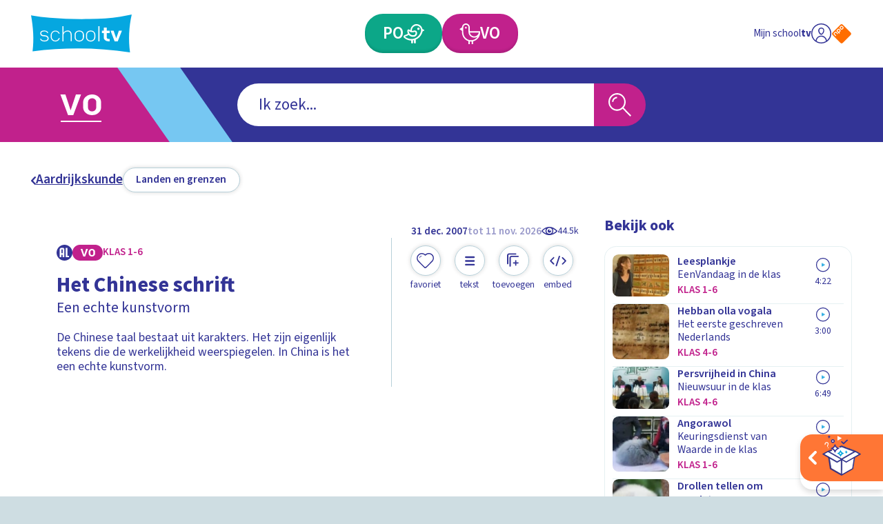

--- FILE ---
content_type: application/javascript; charset=UTF-8
request_url: https://schooltv.nl/_next/static/chunks/732-9257c4aacd01549d.js
body_size: 14875
content:
(self.webpackChunk_N_E=self.webpackChunk_N_E||[]).push([[732],{3145:function(t,e){!function(t){"use strict";function e(t){if(void 0===t)throw ReferenceError("this hasn't been initialised - super() hasn't been called");return t}var n,r,o,i,a,l,s,c,u,p="transform",d=p+"Origin",f=function(t){var e=t.ownerDocument||t;for(!(p in t.style)&&("msTransform"in t.style)&&(d=(p="msTransform")+"Origin");e.parentNode&&(e=e.parentNode););if(r=window,s=new k,e){n=e,o=e.documentElement,i=e.body,(c=n.createElementNS("http://www.w3.org/2000/svg","g")).style.transform="none";var a=e.createElement("div"),l=e.createElement("div"),f=e&&(e.body||e.firstElementChild);f&&f.appendChild&&(f.appendChild(a),a.appendChild(l),a.setAttribute("style","position:static;transform:translate3d(0,0,1px)"),u=l.offsetParent!==a,f.removeChild(a))}return e},h=function(t){for(var e,n;t&&t!==i;)(n=t._gsap)&&n.uncache&&n.get(t,"x"),n&&!n.scaleX&&!n.scaleY&&n.renderTransform&&(n.scaleX=n.scaleY=1e-4,n.renderTransform(1,n),e?e.push(n):e=[n]),t=t.parentNode;return e},g=[],m=[],v=function(t){return t.ownerSVGElement||("svg"===(t.tagName+"").toLowerCase()?t:null)},x=function t(e,r){if(e.parentNode&&(n||f(e))){var o=v(e),i=o?o.getAttribute("xmlns")||"http://www.w3.org/2000/svg":"http://www.w3.org/1999/xhtml",s=o?r?"rect":"g":"div",c=2!==r?0:100,u=3===r?100:0,p="position:absolute;display:block;pointer-events:none;margin:0;padding:0;",d=n.createElementNS?n.createElementNS(i.replace(/^https/,"http"),s):n.createElement(s);return r&&(o?(l||(l=t(e)),d.setAttribute("width",.01),d.setAttribute("height",.01),d.setAttribute("transform","translate("+c+","+u+")"),l.appendChild(d)):(a||((a=t(e)).style.cssText=p),d.style.cssText=p+"width:0.1px;height:0.1px;top:"+u+"px;left:"+c+"px",a.appendChild(d))),d}throw"Need document and parent."},y=function(t){for(var e=new k,n=0;n<t.numberOfItems;n++)e.multiply(t.getItem(n).matrix);return e},w=function(t){var e,n=t.getCTM();return n||(e=t.style[p],t.style[p]="none",t.appendChild(c),n=c.getCTM(),t.removeChild(c),e?t.style[p]=e:t.style.removeProperty(p.replace(/([A-Z])/g,"-$1").toLowerCase())),n||s.clone()},b=function(t,e){var n,o,i,c,f,h,b=v(t),T=t===b,E=b?g:m,M=t.parentNode,_=M&&!b&&M.shadowRoot&&M.shadowRoot.appendChild?M.shadowRoot:M;if(t===r)return t;if(E.length||E.push(x(t,1),x(t,2),x(t,3)),n=b?l:a,b)T?(c=-(i=w(t)).e/i.a,f=-i.f/i.d,o=s):t.getBBox?(i=t.getBBox(),c=(o=(o=t.transform?t.transform.baseVal:{}).numberOfItems?o.numberOfItems>1?y(o):o.getItem(0).matrix:s).a*i.x+o.c*i.y,f=o.b*i.x+o.d*i.y):(o=new k,c=f=0),e&&"g"===t.tagName.toLowerCase()&&(c=f=0),(T?b:M).appendChild(n),n.setAttribute("transform","matrix("+o.a+","+o.b+","+o.c+","+o.d+","+(o.e+c)+","+(o.f+f)+")");else{if(c=f=0,u)for(o=t.offsetParent,i=t;i&&(i=i.parentNode)&&i!==o&&i.parentNode;)(r.getComputedStyle(i)[p]+"").length>4&&(c=i.offsetLeft,f=i.offsetTop,i=0);if("absolute"!==(h=r.getComputedStyle(t)).position&&"fixed"!==h.position)for(o=t.offsetParent;M&&M!==o;)c+=M.scrollLeft||0,f+=M.scrollTop||0,M=M.parentNode;(i=n.style).top=t.offsetTop-f+"px",i.left=t.offsetLeft-c+"px",i[p]=h[p],i[d]=h[d],i.position="fixed"===h.position?"fixed":"absolute",_.appendChild(n)}return n},T=function(t,e,n,r,o,i,a){return t.a=e,t.b=n,t.c=r,t.d=o,t.e=i,t.f=a,t},k=function(){function t(t,e,n,r,o,i){void 0===t&&(t=1),void 0===e&&(e=0),void 0===n&&(n=0),void 0===r&&(r=1),void 0===o&&(o=0),void 0===i&&(i=0),T(this,t,e,n,r,o,i)}var e=t.prototype;return e.inverse=function(){var t=this.a,e=this.b,n=this.c,r=this.d,o=this.e,i=this.f,a=t*r-e*n||1e-10;return T(this,r/a,-e/a,-n/a,t/a,(n*i-r*o)/a,-(t*i-e*o)/a)},e.multiply=function(t){var e=this.a,n=this.b,r=this.c,o=this.d,i=this.e,a=this.f,l=t.a,s=t.c,c=t.b,u=t.d,p=t.e,d=t.f;return T(this,l*e+c*r,l*n+c*o,s*e+u*r,s*n+u*o,i+p*e+d*r,a+p*n+d*o)},e.clone=function(){return new t(this.a,this.b,this.c,this.d,this.e,this.f)},e.equals=function(t){var e=this.a,n=this.b,r=this.c,o=this.d,i=this.e,a=this.f;return e===t.a&&n===t.b&&r===t.c&&o===t.d&&i===t.e&&a===t.f},e.apply=function(t,e){void 0===e&&(e={});var n=t.x,r=t.y,o=this.a,i=this.b,a=this.c,l=this.d,s=this.e,c=this.f;return e.x=n*o+r*a+s||0,e.y=n*i+r*l+c||0,e},t}();function E(t,e,a,l){if(!t||!t.parentNode||(n||f(t)).documentElement===t)return new k;var s=h(t),c=v(t)?g:m,u=b(t,a),p=c[0].getBoundingClientRect(),d=c[1].getBoundingClientRect(),x=c[2].getBoundingClientRect(),y=u.parentNode,w=!l&&function t(e){return"fixed"===r.getComputedStyle(e).position||((e=e.parentNode)&&1===e.nodeType?t(e):void 0)}(t),T=new k((d.left-p.left)/100,(d.top-p.top)/100,(x.left-p.left)/100,(x.top-p.top)/100,p.left+(w?0:r.pageXOffset||n.scrollLeft||o.scrollLeft||i.scrollLeft||0),p.top+(w?0:r.pageYOffset||n.scrollTop||o.scrollTop||i.scrollTop||0));if(y.removeChild(u),s)for(p=s.length;p--;)(d=s[p]).scaleX=d.scaleY=0,d.renderTransform(1,d);return e?T.inverse():T}var M,_,P,N,S,C,X,Y,D,L,O,R,A,B,F,I,H,W,V,z,j,K,U=0,G=function(){return"undefined"!=typeof window},q=function(){return M||G()&&(M=window.gsap)&&M.registerPlugin&&M},$=function(t){return"function"==typeof t},Z=function(t){return"object"==typeof t},J=function(t){return void 0===t},Q=function(){return!1},tt="transform",te="transformOrigin",tn=function(t){return Math.round(1e4*t)/1e4},tr=Array.isArray,to=function(t,e){var n=P.createElementNS?P.createElementNS((e||"http://www.w3.org/1999/xhtml").replace(/^https/,"http"),t):P.createElement(t);return n.style?n:P.createElement(t)},ti=180/Math.PI,ta=new k,tl=Date.now||function(){return new Date().getTime()},ts=[],tc={},tu=0,tp=/^(?:a|input|textarea|button|select)$/i,td=0,tf={},th={},tg=function(t,e){var n,r={};for(n in t)r[n]=e?t[n]*e:t[n];return r},tm=function(t,e){for(var n in e)n in t||(t[n]=e[n]);return t},tv=function t(e,n){for(var r,o=e.length;o--;)n?e[o].style.touchAction=n:e[o].style.removeProperty("touch-action"),(r=e[o].children)&&r.length&&t(r,n)},tx=function(){return ts.forEach(function(t){return t()})},ty=function(t){ts.push(t),1===ts.length&&M.ticker.add(tx)},tw=function(){return!ts.length&&M.ticker.remove(tx)},tb=function(t){for(var e=ts.length;e--;)ts[e]===t&&ts.splice(e,1);M.to(tw,{overwrite:!0,delay:15,duration:0,onComplete:tw,data:"_draggable"})},tT=function(t,e,n,r){if(t.addEventListener){var o=A[e];r=r||(O?{passive:!1}:null),t.addEventListener(o||e,n,r),o&&e!==o&&t.addEventListener(e,n,r)}},tk=function(t,e,n,r){if(t.removeEventListener){var o=A[e];t.removeEventListener(o||e,n,r),o&&e!==o&&t.removeEventListener(e,n,r)}},tE=function(t){t.preventDefault&&t.preventDefault(),t.preventManipulation&&t.preventManipulation()},tM=function(t,e){for(var n=t.length;n--;)if(t[n].identifier===e)return!0},t_=function t(e){B=e.touches&&U<e.touches.length,tk(e.target,"touchend",t)},tP=function(t){B=t.touches&&U<t.touches.length,tT(t.target,"touchend",t_)},tN=function(t){return _.pageYOffset||t.scrollTop||t.documentElement.scrollTop||t.body.scrollTop||0},tS=function(t){return _.pageXOffset||t.scrollLeft||t.documentElement.scrollLeft||t.body.scrollLeft||0},tC=function t(e,n){tT(e,"scroll",n),tY(e.parentNode)||t(e.parentNode,n)},tX=function t(e,n){tk(e,"scroll",n),tY(e.parentNode)||t(e.parentNode,n)},tY=function(t){return!!(!t||t===N||9===t.nodeType||t===P.body||t===_||!t.nodeType||!t.parentNode)},tD=function(t,e){var n="x"===e?"Width":"Height",r="scroll"+n,o="client"+n;return Math.max(0,tY(t)?Math.max(N[r],S[r])-(_["inner"+n]||N[o]||S[o]):t[r]-t[o])},tL=function t(e,n){var r=tD(e,"x"),o=tD(e,"y");tY(e)?e=th:t(e.parentNode,n),e._gsMaxScrollX=r,e._gsMaxScrollY=o,n||(e._gsScrollX=e.scrollLeft||0,e._gsScrollY=e.scrollTop||0)},tO=function(t,e,n){var r=t.style;r&&(J(r[e])&&(e=D(e,t)||e),null==n?r.removeProperty&&r.removeProperty(e.replace(/([A-Z])/g,"-$1").toLowerCase()):r[e]=n)},tR=function(t){return _.getComputedStyle(t instanceof Element?t:t.host||(t.parentNode||{}).host||t)},tA={},tB=function(t){if(t===_)return tA.left=tA.top=0,tA.width=tA.right=N.clientWidth||t.innerWidth||S.clientWidth||0,tA.height=tA.bottom=(t.innerHeight||0)-20<N.clientHeight?N.clientHeight:t.innerHeight||S.clientHeight||0,tA;var e=t.ownerDocument||P,n=J(t.pageX)?t.nodeType||J(t.left)||J(t.top)?L(t)[0].getBoundingClientRect():t:{left:t.pageX-tS(e),top:t.pageY-tN(e),right:t.pageX-tS(e)+1,bottom:t.pageY-tN(e)+1};return J(n.right)&&!J(n.width)?(n.right=n.left+n.width,n.bottom=n.top+n.height):J(n.width)&&(n={width:n.right-n.left,height:n.bottom-n.top,right:n.right,left:n.left,bottom:n.bottom,top:n.top}),n},tF=function(t,e,n){var r,o=t.vars,i=o[n],a=t._listeners[e];return $(i)&&(r=i.apply(o.callbackScope||t,o[n+"Params"]||[t.pointerEvent])),a&&!1===t.dispatchEvent(e)&&(r=!1),r},tI=function(t,e){var n,r,o,i=L(t)[0];return i.nodeType||i===_?tW(i,e):J(t.left)?{left:r=t.min||t.minX||t.minRotation||0,top:n=t.min||t.minY||0,width:(t.max||t.maxX||t.maxRotation||0)-r,height:(t.max||t.maxY||0)-n}:(o={x:0,y:0},{left:t.left-o.x,top:t.top-o.y,width:t.width,height:t.height})},tH={},tW=function(t,e){e=L(e)[0];var n,r,o,i,a,l,s,c,u,p,d,f,h,g=t.getBBox&&t.ownerSVGElement,m=t.ownerDocument||P;if(t===_)o=tN(m),r=(n=tS(m))+(m.documentElement.clientWidth||t.innerWidth||m.body.clientWidth||0),i=o+((t.innerHeight||0)-20<m.documentElement.clientHeight?m.documentElement.clientHeight:t.innerHeight||m.body.clientHeight||0);else{if(e===_||J(e))return t.getBoundingClientRect();n=o=0,g?(d=(p=t.getBBox()).width,f=p.height):(t.viewBox&&(p=t.viewBox.baseVal)&&(n=p.x||0,o=p.y||0,d=p.width,f=p.height),d||(p="border-box"===(h=tR(t)).boxSizing,d=(parseFloat(h.width)||t.clientWidth||0)+(p?0:parseFloat(h.borderLeftWidth)+parseFloat(h.borderRightWidth)),f=(parseFloat(h.height)||t.clientHeight||0)+(p?0:parseFloat(h.borderTopWidth)+parseFloat(h.borderBottomWidth)))),r=d,i=f}return t===e?{left:n,top:o,width:r-n,height:i-o}:(l=(a=E(e,!0).multiply(E(t))).apply({x:n,y:o}),s=a.apply({x:r,y:o}),c=a.apply({x:r,y:i}),u=a.apply({x:n,y:i}),{left:n=Math.min(l.x,s.x,c.x,u.x),top:o=Math.min(l.y,s.y,c.y,u.y),width:Math.max(l.x,s.x,c.x,u.x)-n,height:Math.max(l.y,s.y,c.y,u.y)-o})},tV=function(t,e,n,r,o,i){var a,l,s,c={};if(e){if(1!==o&&e instanceof Array){if(c.end=a=[],s=e.length,Z(e[0]))for(l=0;l<s;l++)a[l]=tg(e[l],o);else for(l=0;l<s;l++)a[l]=e[l]*o;n+=1.1,r-=1.1}else $(e)?c.end=function(n){var r,i,a=e.call(t,n);if(1!==o){if(Z(a)){for(i in r={},a)r[i]=a[i]*o;a=r}else a*=o}return a}:c.end=e}return(n||0===n)&&(c.max=n),(r||0===r)&&(c.min=r),i&&(c.velocity=0),c},tz=function t(e){var n;return!!e&&!!e.getAttribute&&e!==S&&(!!("true"===(n=e.getAttribute("data-clickable"))||"false"!==n&&(tp.test(e.nodeName+"")||"true"===e.getAttribute("contentEditable")))||t(e.parentNode))},tj=function(t,e){for(var n,r=t.length;r--;)(n=t[r]).ondragstart=n.onselectstart=e?null:Q,M.set(n,{lazy:!0,userSelect:e?"text":"none"})},tK=function(t,e){t=M.utils.toArray(t)[0],e=e||{};var n,r,o,i,a,l,s=document.createElement("div"),c=s.style,u=t.firstChild,p=0,d=0,f=t.scrollTop,h=t.scrollLeft,g=t.scrollWidth,m=t.scrollHeight,v=0,x=0,y=0;j&&!1!==e.force3D?(a="translate3d(",l="px,0px)"):tt&&(a="translate(",l="px)"),this.scrollTop=function(t,e){if(!arguments.length)return-this.top();this.top(-t,e)},this.scrollLeft=function(t,e){if(!arguments.length)return-this.left();this.left(-t,e)},this.left=function(n,r){if(!arguments.length)return-(t.scrollLeft+d);var o=t.scrollLeft-h,i=d;if((o>2||o<-2)&&!r){h=t.scrollLeft,M.killTweensOf(this,{left:1,scrollLeft:1}),this.left(-h),e.onKill&&e.onKill();return}(n=-n)<0?(d=n-.5|0,n=0):n>x?(d=n-x|0,n=x):d=0,(d||i)&&(this._skip||(c[tt]=a+-d+"px,"+-p+l),d+v>=0&&(c.paddingRight=d+v+"px")),t.scrollLeft=0|n,h=t.scrollLeft},this.top=function(n,r){if(!arguments.length)return-(t.scrollTop+p);var o=t.scrollTop-f,i=p;if((o>2||o<-2)&&!r){f=t.scrollTop,M.killTweensOf(this,{top:1,scrollTop:1}),this.top(-f),e.onKill&&e.onKill();return}(n=-n)<0?(p=n-.5|0,n=0):n>y?(p=n-y|0,n=y):p=0,(p||i)&&!this._skip&&(c[tt]=a+-d+"px,"+-p+l),t.scrollTop=0|n,f=t.scrollTop},this.maxScrollTop=function(){return y},this.maxScrollLeft=function(){return x},this.disable=function(){for(u=s.firstChild;u;)i=u.nextSibling,t.appendChild(u),u=i;t===s.parentNode&&t.removeChild(s)},this.enable=function(){if((u=t.firstChild)!==s){for(;u;)i=u.nextSibling,s.appendChild(u),u=i;t.appendChild(s),this.calibrate()}},this.calibrate=function(e){var i,a,l,u=t.clientWidth===n;f=t.scrollTop,h=t.scrollLeft,(!u||t.clientHeight!==r||s.offsetHeight!==o||g!==t.scrollWidth||m!==t.scrollHeight||e)&&((p||d)&&(a=this.left(),l=this.top(),this.left(-t.scrollLeft),this.top(-t.scrollTop)),i=tR(t),(!u||e)&&(c.display="block",c.width="auto",c.paddingRight="0px",(v=Math.max(0,t.scrollWidth-t.clientWidth))&&(v+=parseFloat(i.paddingLeft)+(K?parseFloat(i.paddingRight):0))),c.display="inline-block",c.position="relative",c.overflow="visible",c.verticalAlign="top",c.boxSizing="content-box",c.width="100%",c.paddingRight=v+"px",K&&(c.paddingBottom=i.paddingBottom),n=t.clientWidth,r=t.clientHeight,g=t.scrollWidth,m=t.scrollHeight,x=t.scrollWidth-n,y=t.scrollHeight-r,o=s.offsetHeight,c.display="block",(a||l)&&(this.left(a),this.top(l)))},this.content=s,this.element=t,this._skip=!1,this.enable()},tU=function(t){if(G()&&document.body){var e,n,r,o,i,a=window&&window.navigator;_=window,N=(P=document).documentElement,S=P.body,C=to("div"),W=!!window.PointerEvent,(X=to("div")).style.cssText="visibility:hidden;height:1px;top:-1px;pointer-events:none;position:relative;clear:both;cursor:grab",H="grab"===X.style.cursor?"grab":"move",F=a&&-1!==a.userAgent.toLowerCase().indexOf("android"),R="ontouchstart"in N&&"orientation"in _||a&&(a.MaxTouchPoints>0||a.msMaxTouchPoints>0),n=to("div"),o=(r=to("div")).style,i=S,o.display="inline-block",o.position="relative",n.style.cssText="width:90px;height:40px;padding:10px;overflow:auto;visibility:hidden",n.appendChild(r),i.appendChild(n),e=r.offsetHeight+18>n.scrollHeight,i.removeChild(n),K=e,A=function(t){for(var e=t.split(","),n=(("onpointerdown"in C)?"pointerdown,pointermove,pointerup,pointercancel":("onmspointerdown"in C)?"MSPointerDown,MSPointerMove,MSPointerUp,MSPointerCancel":t).split(","),r={},o=4;--o>-1;)r[e[o]]=n[o],r[n[o]]=e[o];try{N.addEventListener("test",null,Object.defineProperty({},"passive",{get:function(){O=1}}))}catch(t){}return r}("touchstart,touchmove,touchend,touchcancel"),tT(P,"touchcancel",Q),tT(_,"touchmove",Q),S&&S.addEventListener("touchstart",Q),tT(P,"contextmenu",function(){for(var t in tc)tc[t].isPressed&&tc[t].endDrag()}),M=Y=q()}M?(I=M.plugins.inertia,V=M.core.context||function(){},tt=(D=M.utils.checkPrefix)(tt),te=D(te),L=M.utils.toArray,z=M.core.getStyleSaver,j=!!D("perspective")):t&&console.warn("Please gsap.registerPlugin(Draggable)")},tG=function(t){function n(r,o){i=t.call(this)||this,Y||tU(1),r=L(r)[0],i.styles=z&&z(r,"transform,left,top"),I||(I=M.plugins.inertia),i.vars=o=tg(o||{}),i.target=r,i.x=i.y=i.rotation=0,i.dragResistance=parseFloat(o.dragResistance)||0,i.edgeResistance=isNaN(o.edgeResistance)?1:parseFloat(o.edgeResistance)||0,i.lockAxis=o.lockAxis,i.autoScroll=o.autoScroll||0,i.lockedAxis=null,i.allowEventDefault=!!o.allowEventDefault,M.getProperty(r,"x");var i,a,l,s,c,u,p,d,f,h,g,m,v,x,y,w,b,T,S,C,D,O,j,K,G,q,Q,tt,to,ts,tp,tx,tw,t_,tD=(o.type||"x,y").toLowerCase(),tA=~tD.indexOf("x")||~tD.indexOf("y"),tW=-1!==tD.indexOf("rotation"),tG=tW?"rotation":tA?"x":"left",tq=tA?"y":"top",t$=!!(~tD.indexOf("x")||~tD.indexOf("left")||"scroll"===tD),tZ=!!(~tD.indexOf("y")||~tD.indexOf("top")||"scroll"===tD),tJ=o.minimumMovement||2,tQ=e(i),t0=L(o.trigger||o.handle||r),t1={},t2=0,t3=!1,t4=o.autoScrollMarginTop||40,t5=o.autoScrollMarginRight||40,t9=o.autoScrollMarginBottom||40,t6=o.autoScrollMarginLeft||40,t8=o.clickableTest||tz,t7=0,et=r._gsap||M.core.getCache(r),ee=function t(e){return"fixed"===tR(e).position||((e=e.parentNode)&&1===e.nodeType?t(e):void 0)}(r),en=function(t,e){return parseFloat(et.get(r,t,e))},er=r.ownerDocument||P,eo=function(t){return tE(t),t.stopImmediatePropagation&&t.stopImmediatePropagation(),!1},ei=function t(e){if(tQ.autoScroll&&tQ.isDragging&&(t3||T)){var n,o,i,a,s,c,u,p,d=r,h=15*tQ.autoScroll;for(t3=!1,th.scrollTop=null!=_.pageYOffset?_.pageYOffset:null!=er.documentElement.scrollTop?er.documentElement.scrollTop:er.body.scrollTop,th.scrollLeft=null!=_.pageXOffset?_.pageXOffset:null!=er.documentElement.scrollLeft?er.documentElement.scrollLeft:er.body.scrollLeft,a=tQ.pointerX-th.scrollLeft,s=tQ.pointerY-th.scrollTop;d&&!o;)n=(o=tY(d.parentNode))?th:d.parentNode,i=o?{bottom:Math.max(N.clientHeight,_.innerHeight||0),right:Math.max(N.clientWidth,_.innerWidth||0),left:0,top:0}:n.getBoundingClientRect(),c=u=0,tZ&&((p=n._gsMaxScrollY-n.scrollTop)<0?u=p:s>i.bottom-t9&&p?(t3=!0,u=Math.min(p,h*(1-Math.max(0,i.bottom-s)/t9)|0)):s<i.top+t4&&n.scrollTop&&(t3=!0,u=-Math.min(n.scrollTop,h*(1-Math.max(0,s-i.top)/t4)|0)),u&&(n.scrollTop+=u)),t$&&((p=n._gsMaxScrollX-n.scrollLeft)<0?c=p:a>i.right-t5&&p?(t3=!0,c=Math.min(p,h*(1-Math.max(0,i.right-a)/t5)|0)):a<i.left+t6&&n.scrollLeft&&(t3=!0,c=-Math.min(n.scrollLeft,h*(1-Math.max(0,a-i.left)/t6)|0)),c&&(n.scrollLeft+=c)),o&&(c||u)&&(_.scrollTo(n.scrollLeft,n.scrollTop),ex(tQ.pointerX+c,tQ.pointerY+u)),d=n}if(T){var g=tQ.x,m=tQ.y;tW?(tQ.deltaX=g-parseFloat(et.rotation),tQ.rotation=g,et.rotation=g+"deg",et.renderTransform(1,et)):l?(tZ&&(tQ.deltaY=m-l.top(),l.top(m)),t$&&(tQ.deltaX=g-l.left(),l.left(g))):tA?(tZ&&(tQ.deltaY=m-parseFloat(et.y),et.y=m+"px"),t$&&(tQ.deltaX=g-parseFloat(et.x),et.x=g+"px"),et.renderTransform(1,et)):(tZ&&(tQ.deltaY=m-parseFloat(r.style.top||0),r.style.top=m+"px"),t$&&(tQ.deltaX=g-parseFloat(r.style.left||0),r.style.left=g+"px")),!f||e||to||(to=!0,!1===tF(tQ,"drag","onDrag")&&(t$&&(tQ.x-=tQ.deltaX),tZ&&(tQ.y-=tQ.deltaY),t(!0)),to=!1)}T=!1},ea=function(t,e){var n,o,i=tQ.x,a=tQ.y;r._gsap||(et=M.core.getCache(r)),et.uncache&&M.getProperty(r,"x"),tA?(tQ.x=parseFloat(et.x),tQ.y=parseFloat(et.y)):tW?tQ.x=tQ.rotation=parseFloat(et.rotation):l?(tQ.y=l.top(),tQ.x=l.left()):(tQ.y=parseFloat(r.style.top||(o=tR(r))&&o.top)||0,tQ.x=parseFloat(r.style.left||(o||{}).left)||0),(C||D||O)&&!e&&(tQ.isDragging||tQ.isThrowing)&&(O&&(tf.x=tQ.x,tf.y=tQ.y,(n=O(tf)).x!==tQ.x&&(tQ.x=n.x,T=!0),n.y!==tQ.y&&(tQ.y=n.y,T=!0)),C&&(n=C(tQ.x))!==tQ.x&&(tQ.x=n,tW&&(tQ.rotation=n),T=!0),D&&((n=D(tQ.y))!==tQ.y&&(tQ.y=n),T=!0)),T&&ei(!0),t||(tQ.deltaX=tQ.x-i,tQ.deltaY=tQ.y-a,tF(tQ,"throwupdate","onThrowUpdate"))},el=function(t,e,n,r){return(null==e&&(e=-1e20),null==n&&(n=1e20),$(t))?function(o){var i=tQ.isPressed?1-tQ.edgeResistance:1;return t.call(tQ,(o>n?n+(o-n)*i:o<e?e+(o-e)*i:o)*r)*r}:tr(t)?function(r){for(var o,i,a=t.length,l=0,s=1e20;--a>-1;)(i=(o=t[a])-r)<0&&(i=-i),i<s&&o>=e&&o<=n&&(l=a,s=i);return t[l]}:isNaN(t)?function(t){return t}:function(){return t*r}},es=function(){var t,e,n,i,a,s,c,u,p,f,h;d=!1,l?(l.calibrate(),tQ.minX=m=-l.maxScrollLeft(),tQ.minY=x=-l.maxScrollTop(),tQ.maxX=g=tQ.maxY=v=0,d=!0):o.bounds&&(t=tI(o.bounds,r.parentNode),tW?(tQ.minX=m=t.left,tQ.maxX=g=t.left+t.width,tQ.minY=x=tQ.maxY=v=0):J(o.bounds.maxX)&&J(o.bounds.maxY)?(e=tI(r,r.parentNode),tQ.minX=m=Math.round(en(tG,"px")+t.left-e.left),tQ.minY=x=Math.round(en(tq,"px")+t.top-e.top),tQ.maxX=g=Math.round(m+(t.width-e.width)),tQ.maxY=v=Math.round(x+(t.height-e.height))):(t=o.bounds,tQ.minX=m=t.minX,tQ.minY=x=t.minY,tQ.maxX=g=t.maxX,tQ.maxY=v=t.maxY),m>g&&(tQ.minX=g,tQ.maxX=g=m,m=tQ.minX),x>v&&(tQ.minY=v,tQ.maxY=v=x,x=tQ.minY),tW&&(tQ.minRotation=m,tQ.maxRotation=g),d=!0),o.liveSnap&&((i=tr(n=!0===o.liveSnap?o.snap||{}:o.liveSnap)||$(n),tW)?(C=el(i?n:n.rotation,m,g,1),D=null):n.points?(a=i?n:n.points,s=m,c=g,u=x,p=v,f=n.radius,h=l?-1:1,f=f&&f<1e20?f*f:1e20,O=$(a)?function(t){var e,n,r,o=tQ.isPressed?1-tQ.edgeResistance:1,i=t.x,l=t.y;return t.x=i=i>c?c+(i-c)*o:i<s?s+(i-s)*o:i,t.y=l=l>p?p+(l-p)*o:l<u?u+(l-u)*o:l,(e=a.call(tQ,t))!==t&&(t.x=e.x,t.y=e.y),1!==h&&(t.x*=h,t.y*=h),f<1e20&&(n=t.x-i)*n+(r=t.y-l)*r>f&&(t.x=i,t.y=l),t}:tr(a)?function(t){for(var e,n,r,o,i=a.length,l=0,s=1e20;--i>-1;)(o=(e=(r=a[i]).x-t.x)*e+(n=r.y-t.y)*n)<s&&(l=i,s=o);return s<=f?a[l]:t}:function(t){return t}):(t$&&(C=el(i?n:n.x||n.left||n.scrollLeft,m,g,l?-1:1)),tZ&&(D=el(i?n:n.y||n.top||n.scrollTop,x,v,l?-1:1))))},ec=function(){tQ.isThrowing=!1,tF(tQ,"throwcomplete","onThrowComplete")},eu=function(){tQ.isThrowing=!1},ep=function(t,e){var n,i,a,s;t&&I?(!0===t&&(i=tr(n=o.snap||o.liveSnap||{})||$(n),t={resistance:(o.throwResistance||o.resistance||1e3)/(tW?10:1)},tW?t.rotation=tV(tQ,i?n:n.rotation,g,m,1,e):(t$&&(t[tG]=tV(tQ,i?n:n.points||n.x||n.left,g,m,l?-1:1,e||"x"===tQ.lockedAxis)),tZ&&(t[tq]=tV(tQ,i?n:n.points||n.y||n.top,v,x,l?-1:1,e||"y"===tQ.lockedAxis)),(n.points||tr(n)&&Z(n[0]))&&(t.linkedProps=tG+","+tq,t.radius=n.radius))),tQ.isThrowing=!0,s=isNaN(o.overshootTolerance)?1===o.edgeResistance?0:1-tQ.edgeResistance+.2:o.overshootTolerance,t.duration||(t.duration={max:Math.max(o.minDuration||0,"maxDuration"in o?o.maxDuration:2),min:isNaN(o.minDuration)?0===s||Z(t)&&t.resistance>1e3?0:.5:o.minDuration,overshoot:s}),tQ.tween=a=M.to(l||r,{inertia:t,data:"_draggable",inherit:!1,onComplete:ec,onInterrupt:eu,onUpdate:o.fastMode?tF:ea,onUpdateParams:o.fastMode?[tQ,"onthrowupdate","onThrowUpdate"]:n&&n.radius?[!1,!0]:[]}),!o.fastMode&&(l&&(l._skip=!0),a.render(1e9,!0,!0),ea(!0,!0),tQ.endX=tQ.x,tQ.endY=tQ.y,tW&&(tQ.endRotation=tQ.x),a.play(0),ea(!0,!0),l&&(l._skip=!1))):d&&tQ.applyBounds()},ed=function(t){var e,n=G;G=E(r.parentNode,!0),t&&tQ.isPressed&&!G.equals(n||new k)&&(e=n.inverse().apply({x:s,y:c}),G.apply(e,e),s=e.x,c=e.y),G.equals(ta)&&(G=null)},ef=function(){var t,e,n,o=1-tQ.edgeResistance,i=ee?tS(er):0,a=ee?tN(er):0;tA&&(et.x=en(tG,"px")+"px",et.y=en(tq,"px")+"px",et.renderTransform()),ed(!1),tH.x=tQ.pointerX-i,tH.y=tQ.pointerY-a,G&&G.apply(tH,tH),s=tH.x,c=tH.y,T&&(ex(tQ.pointerX,tQ.pointerY),ei(!0)),tw=E(r),l?(es(),p=l.top(),u=l.left()):(eh()?(ea(!0,!0),es()):tQ.applyBounds(),tW?(t=r.ownerSVGElement?[et.xOrigin-r.getBBox().x,et.yOrigin-r.getBBox().y]:(tR(r)[te]||"0 0").split(" "),b=tQ.rotationOrigin=E(r).apply({x:parseFloat(t[0])||0,y:parseFloat(t[1])||0}),ea(!0,!0),e=tQ.pointerX-b.x-i,n=b.y-tQ.pointerY+a,u=tQ.x,p=tQ.y=Math.atan2(n,e)*ti):(p=en(tq,"px"),u=en(tG,"px"))),d&&o&&(u>g?u=g+(u-g)/o:u<m&&(u=m-(m-u)/o),!tW&&(p>v?p=v+(p-v)/o:p<x&&(p=x-(x-p)/o))),tQ.startX=u=tn(u),tQ.startY=p=tn(p)},eh=function(){return tQ.tween&&tQ.tween.isActive()},eg=function(){!X.parentNode||eh()||tQ.isDragging||X.parentNode.removeChild(X)},em=function(t,e){var i;if(!a||tQ.isPressed||!t||("mousedown"===t.type||"pointerdown"===t.type)&&!e&&tl()-t7<30&&A[tQ.pointerEvent.type]){tx&&t&&a&&tE(t);return}if(q=eh(),t_=!1,tQ.pointerEvent=t,A[t.type]?(tT(K=~t.type.indexOf("touch")?t.currentTarget||t.target:er,"touchend",ey),tT(K,"touchmove",ev),tT(K,"touchcancel",ey),tT(er,"touchstart",tP)):(K=null,tT(er,"mousemove",ev)),tt=null,(!W||!K)&&(tT(er,"mouseup",ey),t&&t.target&&tT(t.target,"mouseup",ey)),j=t8.call(tQ,t.target)&&!1===o.dragClickables&&!e){tT(t.target,"change",ey),tF(tQ,"pressInit","onPressInit"),tF(tQ,"press","onPress"),tj(t0,!0),tx=!1;return}if((tx=!(Q=!!K&&t$!==tZ&&!1!==tQ.vars.allowNativeTouchScrolling&&(!tQ.vars.allowContextMenu||!t||!t.ctrlKey&&!(t.which>2))&&(t$?"y":"x"))&&!tQ.allowEventDefault)&&(tE(t),tT(_,"touchforcechange",tE)),t.changedTouches?w=(t=y=t.changedTouches[0]).identifier:t.pointerId?w=t.pointerId:y=w=null,U++,ty(ei),c=tQ.pointerY=t.pageY,s=tQ.pointerX=t.pageX,tF(tQ,"pressInit","onPressInit"),(Q||tQ.autoScroll)&&tL(r.parentNode),!r.parentNode||!tQ.autoScroll||l||tW||!r.parentNode._gsMaxScrollX||X.parentNode||r.getBBox||(X.style.width=r.parentNode.scrollWidth+"px",r.parentNode.appendChild(X)),ef(),tQ.tween&&tQ.tween.kill(),tQ.isThrowing=!1,M.killTweensOf(l||r,t1,!0),l&&M.killTweensOf(r,{scrollTo:1},!0),tQ.tween=tQ.lockedAxis=null,!o.zIndexBoost&&(tW||l||!1===o.zIndexBoost)||(r.style.zIndex=n.zIndex++),tQ.isPressed=!0,f=!!(o.onDrag||tQ._listeners.drag),h=!!(o.onMove||tQ._listeners.move),!1!==o.cursor||o.activeCursor)for(i=t0.length;--i>-1;)M.set(t0[i],{cursor:o.activeCursor||o.cursor||("grab"===H?"grabbing":H)});tF(tQ,"press","onPress")},ev=function(t){var e,n,o,i,l,u,p=t;if(!a||B||!tQ.isPressed||!t){tx&&t&&a&&tE(t);return}if(tQ.pointerEvent=t,e=t.changedTouches){if((t=e[0])!==y&&t.identifier!==w){for(i=e.length;--i>-1&&(t=e[i]).identifier!==w&&t.target!==r;);if(i<0)return}}else if(t.pointerId&&w&&t.pointerId!==w)return;if(K&&Q&&!tt&&(tH.x=t.pageX-(ee?tS(er):0),tH.y=t.pageY-(ee?tN(er):0),G&&G.apply(tH,tH),n=tH.x,o=tH.y,((l=Math.abs(n-s))!==(u=Math.abs(o-c))&&(l>tJ||u>tJ)||F&&Q===tt)&&(tt=l>u&&t$?"x":"y",Q&&tt!==Q&&tT(_,"touchforcechange",tE),!1!==tQ.vars.lockAxisOnTouchScroll&&t$&&tZ&&(tQ.lockedAxis="x"===tt?"y":"x",$(tQ.vars.onLockAxis)&&tQ.vars.onLockAxis.call(tQ,p)),F&&Q===tt))){ey(p);return}tQ.allowEventDefault||Q&&(!tt||Q===tt)||!1===p.cancelable?tx&&(tx=!1):(tE(p),tx=!0),tQ.autoScroll&&(t3=!0),ex(t.pageX,t.pageY,h)},ex=function(t,e,n){var r,o,i,a,l,f,h=1-tQ.dragResistance,y=1-tQ.edgeResistance,w=tQ.pointerX,k=tQ.pointerY,E=p,M=tQ.x,_=tQ.y,P=tQ.endX,N=tQ.endY,S=tQ.endRotation,X=T;tQ.pointerX=t,tQ.pointerY=e,ee&&(t-=tS(er),e-=tN(er)),tW?(a=Math.atan2(b.y-e,t-b.x)*ti,(l=tQ.y-a)>180?(p-=360,tQ.y=a):l<-180&&(p+=360,tQ.y=a),tQ.x!==u||Math.max(Math.abs(s-t),Math.abs(c-e))>tJ?(tQ.y=a,i=u+(p-a)*h):i=u):(G&&(f=t*G.a+e*G.c+G.e,e=t*G.b+e*G.d+G.f,t=f),(o=e-c)<tJ&&o>-tJ&&(o=0),(r=t-s)<tJ&&r>-tJ&&(r=0),(tQ.lockAxis||tQ.lockedAxis)&&(r||o)&&(!(f=tQ.lockedAxis)&&(tQ.lockedAxis=f=t$&&Math.abs(r)>Math.abs(o)?"y":tZ?"x":null,f&&$(tQ.vars.onLockAxis)&&tQ.vars.onLockAxis.call(tQ,tQ.pointerEvent)),"y"===f?o=0:"x"===f&&(r=0)),i=tn(u+r*h),a=tn(p+o*h)),(C||D||O)&&(tQ.x!==i||tQ.y!==a&&!tW)&&(O&&(tf.x=i,tf.y=a,i=tn((f=O(tf)).x),a=tn(f.y)),C&&(i=tn(C(i))),D&&(a=tn(D(a)))),d&&(i>g?i=g+Math.round((i-g)*y):i<m&&(i=m+Math.round((i-m)*y)),!tW&&(a>v?a=Math.round(v+(a-v)*y):a<x&&(a=Math.round(x+(a-x)*y)))),tQ.x===i&&(tQ.y===a||tW)||(tW?(tQ.endRotation=tQ.x=tQ.endX=i,T=!0):(tZ&&(tQ.y=tQ.endY=a,T=!0),t$&&(tQ.x=tQ.endX=i,T=!0)),n&&!1===tF(tQ,"move","onMove")?(tQ.pointerX=w,tQ.pointerY=k,p=E,tQ.x=M,tQ.y=_,tQ.endX=P,tQ.endY=N,tQ.endRotation=S,T=X):!tQ.isDragging&&tQ.isPressed&&(tQ.isDragging=t_=!0,tF(tQ,"dragstart","onDragStart")))},ey=function t(e,n){if(!a||!tQ.isPressed||e&&null!=w&&!n&&(e.pointerId&&e.pointerId!==w&&e.target!==r||e.changedTouches&&!tM(e.changedTouches,w))){tx&&e&&a&&tE(e);return}tQ.isPressed=!1;var i,l,s,c,u,p=e,d=tQ.isDragging,f=tQ.vars.allowContextMenu&&e&&(e.ctrlKey||e.which>2),h=M.delayedCall(.001,eg);if(K?(tk(K,"touchend",t),tk(K,"touchmove",ev),tk(K,"touchcancel",t),tk(er,"touchstart",tP)):tk(er,"mousemove",ev),tk(_,"touchforcechange",tE),(!W||!K)&&(tk(er,"mouseup",t),e&&e.target&&tk(e.target,"mouseup",t)),T=!1,d&&(t2=td=tl(),tQ.isDragging=!1),tb(ei),j&&!f){e&&(tk(e.target,"change",t),tQ.pointerEvent=p),tj(t0,!1),tF(tQ,"release","onRelease"),tF(tQ,"click","onClick"),j=!1;return}for(l=t0.length;--l>-1;)tO(t0[l],"cursor",o.cursor||(!1!==o.cursor?H:null));if(U--,e){if((i=e.changedTouches)&&(e=i[0])!==y&&e.identifier!==w){for(l=i.length;--l>-1&&(e=i[l]).identifier!==w&&e.target!==r;);if(l<0&&!n)return}tQ.pointerEvent=p,tQ.pointerX=e.pageX,tQ.pointerY=e.pageY}return f&&p?(tE(p),tx=!0,tF(tQ,"release","onRelease")):p&&!d?(tx=!1,q&&(o.snap||o.bounds)&&ep(o.inertia||o.throwProps),tF(tQ,"release","onRelease"),F&&"touchmove"===p.type||-1!==p.type.indexOf("cancel")||(tF(tQ,"click","onClick"),tl()-t7<300&&tF(tQ,"doubleclick","onDoubleClick"),c=p.target||r,t7=tl(),u=function(){t7!==ts&&tQ.enabled()&&!tQ.isPressed&&!p.defaultPrevented&&(c.click?c.click():er.createEvent&&((s=er.createEvent("MouseEvents")).initMouseEvent("click",!0,!0,_,1,tQ.pointerEvent.screenX,tQ.pointerEvent.screenY,tQ.pointerX,tQ.pointerY,!1,!1,!1,!1,0,null),c.dispatchEvent(s)))},F||p.defaultPrevented||M.delayedCall(.05,u))):(ep(o.inertia||o.throwProps),!tQ.allowEventDefault&&p&&(!1!==o.dragClickables||!t8.call(tQ,p.target))&&d&&(!Q||tt&&Q===tt)&&!1!==p.cancelable?(tx=!0,tE(p)):tx=!1,tF(tQ,"release","onRelease")),eh()&&h.duration(tQ.tween.duration()),d&&tF(tQ,"dragend","onDragEnd"),!0},ew=function(t){if(t&&tQ.isDragging&&!l){var e=t.target||r.parentNode,n=e.scrollLeft-e._gsScrollX,o=e.scrollTop-e._gsScrollY;(n||o)&&(G?(s-=n*G.a+o*G.c,c-=o*G.d+n*G.b):(s-=n,c-=o),e._gsScrollX+=n,e._gsScrollY+=o,ex(tQ.pointerX,tQ.pointerY))}},eb=function(t){var e=tl(),n=e-t7<100,r=e-t2<50,o=n&&ts===t7,i=tQ.pointerEvent&&tQ.pointerEvent.defaultPrevented,a=n&&tp===t7,l=t.isTrusted||null==t.isTrusted&&n&&o;if((o||r&&!1!==tQ.vars.suppressClickOnDrag)&&t.stopImmediatePropagation&&t.stopImmediatePropagation(),n&&!(tQ.pointerEvent&&tQ.pointerEvent.defaultPrevented)&&(!o||l&&!a)){l&&o&&(tp=t7),ts=t7;return}(tQ.isPressed||r||n)&&(!l||!t.detail||!n||i)&&tE(t),n||r||t_||(t&&t.target&&(tQ.pointerEvent=t),tF(tQ,"click","onClick"))},eT=function(t){return G?{x:t.x*G.a+t.y*G.c+G.e,y:t.x*G.b+t.y*G.d+G.f}:{x:t.x,y:t.y}};return(S=n.get(r))&&S.kill(),i.startDrag=function(t,e){var n,o,i,a;em(t||tQ.pointerEvent,!0),e&&!tQ.hitTest(t||tQ.pointerEvent)&&(n=tB(t||tQ.pointerEvent),o=tB(r),i=eT({x:n.left+n.width/2,y:n.top+n.height/2}),a=eT({x:o.left+o.width/2,y:o.top+o.height/2}),s-=i.x-a.x,c-=i.y-a.y),tQ.isDragging||(tQ.isDragging=t_=!0,tF(tQ,"dragstart","onDragStart"))},i.drag=ev,i.endDrag=function(t){return ey(t||tQ.pointerEvent,!0)},i.timeSinceDrag=function(){return tQ.isDragging?0:(tl()-t2)/1e3},i.timeSinceClick=function(){return(tl()-t7)/1e3},i.hitTest=function(t,e){return n.hitTest(tQ.target,t,e)},i.getDirection=function(t,e){var n,o,i,a,l,s,c="velocity"===t&&I?t:Z(t)&&!tW?"element":"start";return("element"===c&&(l=tB(tQ.target),s=tB(t)),n="start"===c?tQ.x-u:"velocity"===c?I.getVelocity(r,tG):l.left+l.width/2-(s.left+s.width/2),tW)?n<0?"counter-clockwise":"clockwise":(e=e||2,a=(i=Math.abs(n/(o="start"===c?tQ.y-p:"velocity"===c?I.getVelocity(r,tq):l.top+l.height/2-(s.top+s.height/2))))<1/e?"":n<0?"left":"right",i<e&&(""!==a&&(a+="-"),a+=o<0?"up":"down"),a)},i.applyBounds=function(t,e){var n,i,a,l,s,c;if(t&&o.bounds!==t)return o.bounds=t,tQ.update(!0,e);if(ea(!0),es(),d&&!eh()){if(n=tQ.x,i=tQ.y,n>g?n=g:n<m&&(n=m),i>v?i=v:i<x&&(i=x),(tQ.x!==n||tQ.y!==i)&&(a=!0,tQ.x=tQ.endX=n,tW?tQ.endRotation=n:tQ.y=tQ.endY=i,T=!0,ei(!0),tQ.autoScroll&&!tQ.isDragging))for(tL(r.parentNode),l=r,th.scrollTop=null!=_.pageYOffset?_.pageYOffset:null!=er.documentElement.scrollTop?er.documentElement.scrollTop:er.body.scrollTop,th.scrollLeft=null!=_.pageXOffset?_.pageXOffset:null!=er.documentElement.scrollLeft?er.documentElement.scrollLeft:er.body.scrollLeft;l&&!c;)s=(c=tY(l.parentNode))?th:l.parentNode,tZ&&s.scrollTop>s._gsMaxScrollY&&(s.scrollTop=s._gsMaxScrollY),t$&&s.scrollLeft>s._gsMaxScrollX&&(s.scrollLeft=s._gsMaxScrollX),l=s;tQ.isThrowing&&(a||tQ.endX>g||tQ.endX<m||tQ.endY>v||tQ.endY<x)&&ep(o.inertia||o.throwProps,a)}return tQ},i.update=function(t,e,n){if(e&&tQ.isPressed){var o=E(r),i=tw.apply({x:tQ.x-u,y:tQ.y-p}),a=E(r.parentNode,!0);a.apply({x:o.e-i.x,y:o.f-i.y},i),tQ.x-=i.x-a.e,tQ.y-=i.y-a.f,ei(!0),ef()}var l=tQ.x,s=tQ.y;return ed(!e),t?tQ.applyBounds():(T&&n&&ei(!0),ea(!0)),e&&(ex(tQ.pointerX,tQ.pointerY),T&&ei(!0)),tQ.isPressed&&!e&&(t$&&Math.abs(l-tQ.x)>.01||tZ&&Math.abs(s-tQ.y)>.01&&!tW)&&ef(),tQ.autoScroll&&(tL(r.parentNode,tQ.isDragging),t3=tQ.isDragging,ei(!0),tX(r,ew),tC(r,ew)),tQ},i.enable=function(t){var e,n,i,s={lazy:!0};if(!1!==o.cursor&&(s.cursor=o.cursor||H),M.utils.checkPrefix("touchCallout")&&(s.touchCallout="none"),"soft"!==t){for(tv(t0,t$===tZ?"none":o.allowNativeTouchScrolling&&r.scrollHeight===r.clientHeight==(r.scrollWidth===r.clientHeight)||o.allowEventDefault?"manipulation":t$?"pan-y":"pan-x"),n=t0.length;--n>-1;)i=t0[n],W||tT(i,"mousedown",em),tT(i,"touchstart",em),tT(i,"click",eb,!0),M.set(i,s),i.getBBox&&i.ownerSVGElement&&t$!==tZ&&M.set(i.ownerSVGElement,{touchAction:o.allowNativeTouchScrolling||o.allowEventDefault?"manipulation":t$?"pan-y":"pan-x"}),o.allowContextMenu||tT(i,"contextmenu",eo);tj(t0,!1)}return tC(r,ew),a=!0,I&&"soft"!==t&&I.track(l||r,tA?"x,y":tW?"rotation":"top,left"),r._gsDragID=e=r._gsDragID||"d"+tu++,tc[e]=tQ,l&&(l.enable(),l.element._gsDragID=e),(o.bounds||tW)&&ef(),o.bounds&&tQ.applyBounds(),tQ},i.disable=function(t){for(var e,n=tQ.isDragging,o=t0.length;--o>-1;)tO(t0[o],"cursor",null);if("soft"!==t){for(tv(t0,null),o=t0.length;--o>-1;)tO(e=t0[o],"touchCallout",null),tk(e,"mousedown",em),tk(e,"touchstart",em),tk(e,"click",eb,!0),tk(e,"contextmenu",eo);tj(t0,!0),K&&(tk(K,"touchcancel",ey),tk(K,"touchend",ey),tk(K,"touchmove",ev)),tk(er,"mouseup",ey),tk(er,"mousemove",ev)}return tX(r,ew),a=!1,I&&"soft"!==t&&(I.untrack(l||r,tA?"x,y":tW?"rotation":"top,left"),tQ.tween&&tQ.tween.kill()),l&&l.disable(),tb(ei),tQ.isDragging=tQ.isPressed=j=!1,n&&tF(tQ,"dragend","onDragEnd"),tQ},i.enabled=function(t,e){return arguments.length?t?tQ.enable(e):tQ.disable(e):a},i.kill=function(){return tQ.isThrowing=!1,tQ.tween&&tQ.tween.kill(),tQ.disable(),M.set(t0,{clearProps:"userSelect"}),delete tc[r._gsDragID],tQ},i.revert=function(){this.kill(),this.styles&&this.styles.revert()},~tD.indexOf("scroll")&&(l=i.scrollProxy=new tK(r,tm({onKill:function(){tQ.isPressed&&ey(null)}},o)),r.style.overflowY=tZ&&!R?"auto":"hidden",r.style.overflowX=t$&&!R?"auto":"hidden",r=l.content),tW?t1.rotation=1:(t$&&(t1[tG]=1),tZ&&(t1[tq]=1)),et.force3D=!("force3D"in o)||o.force3D,V(e(i)),i.enable(),i}return n.prototype=Object.create(t.prototype),n.prototype.constructor=n,n.__proto__=t,n.register=function(t){M=t,tU()},n.create=function(t,e){return Y||tU(!0),L(t).map(function(t){return new n(t,e)})},n.get=function(t){return tc[(L(t)[0]||{})._gsDragID]},n.timeSinceDrag=function(){return(tl()-td)/1e3},n.hitTest=function(t,e,n){if(t===e)return!1;var r,o,i,a=tB(t),l=tB(e),s=a.top,c=a.left,u=a.right,p=a.bottom,d=a.width,f=a.height,h=l.left>u||l.right<c||l.top>p||l.bottom<s;return h||!n?!h:(i=-1!==(n+"").indexOf("%"),n=parseFloat(n)||0,(r={left:Math.max(c,l.left),top:Math.max(s,l.top)}).width=Math.min(u,l.right)-r.left,r.height=Math.min(p,l.bottom)-r.top,!(r.width<0)&&!(r.height<0)&&(i?(n*=.01,(o=r.width*r.height)>=d*f*n||o>=l.width*l.height*n):r.width>n&&r.height>n))},n}(function(){function t(t){this._listeners={},this.target=t||this}var e=t.prototype;return e.addEventListener=function(t,e){var n=this._listeners[t]||(this._listeners[t]=[]);~n.indexOf(e)||n.push(e)},e.removeEventListener=function(t,e){var n=this._listeners[t],r=n&&n.indexOf(e);r>=0&&n.splice(r,1)},e.dispatchEvent=function(t){var e,n=this;return(this._listeners[t]||[]).forEach(function(r){return!1===r.call(n,{type:t,target:n.target})&&(e=!1)}),e},t}());(function(t,e){for(var n in e)n in t||(t[n]=e[n])})(tG.prototype,{pointerX:0,pointerY:0,startX:0,startY:0,deltaX:0,deltaY:0,isDragging:!1,isPressed:!1}),tG.zIndex=1e3,tG.version="3.13.0",q()&&M.registerPlugin(tG),t.Draggable=tG,t.default=tG,"undefined"==typeof window||window!==t?Object.defineProperty(t,"__esModule",{value:!0}):delete window.default}(e)},7162:function(t,e){var n,r,o,i,a,l,s,c,u,p,d,f,h,g,m,v,x,y,w,b,T,k,E,M,_,P,N,S,C,X,Y,D,L,O,R,A,B,F,I,H,W,V,z,j,K,U,G,q,$,Z;u=function(){return n||"undefined"!=typeof window&&(n=window.gsap)},p={},d=function(t){return c(t).id},f=function(t){return p[d("string"==typeof t?o(t)[0]:t)]},h=function(t){var e,n=a;if(t-s>=.05)for(s=t;n;)((e=n.g(n.t,n.p))!==n.v1||t-n.t1>.2)&&(n.v2=n.v1,n.v1=e,n.t2=n.t1,n.t1=t),n=n._next},g={deg:360,rad:2*Math.PI},m=function(){(n=u())&&(o=n.utils.toArray,i=n.utils.getUnit,c=n.core.getCache,l=n.ticker,r=1)},v=function(t,e,n,r){this.t=t,this.p=e,this.g=t._gsap.get,this.rCap=g[n||i(this.g(t,e))],this.v1=this.v2=0,this.t1=this.t2=l.time,r&&(this._next=r,r._prev=this)},(x=function(){function t(t,e){r||m(),this.target=o(t)[0],p[d(this.target)]=this,this._props={},e&&this.add(e)}t.register=function(t){n=t,m()};var e=t.prototype;return e.get=function(t,e){var n,r,o=this._props[t]||console.warn("Not tracking "+t+" velocity.");return n=parseFloat(e?o.v1:o.g(o.t,o.p))-parseFloat(o.v2),(r=o.rCap)&&(n%=r)!=n%(r/2)&&(n=n<0?n+r:n-r),Math.round(n/((e?o.t1:l.time)-o.t2)*1e4)/1e4},e.getAll=function(){var t,e={},n=this._props;for(t in n)e[t]=this.get(t);return e},e.isTracking=function(t){return t in this._props},e.add=function(t,e){t in this._props||(a||(l.add(h),s=l.time),a=this._props[t]=new v(this.target,t,e,a))},e.remove=function(t){var e,n,r=this._props[t];r&&(e=r._prev,n=r._next,e&&(e._next=n),n?n._prev=e:a===r&&(l.remove(h),a=0),delete this._props[t])},e.kill=function(t){for(var e in this._props)this.remove(e);t||delete p[d(this.target)]},t.track=function(e,n,i){r||m();for(var a,l,s=[],c=o(e),u=n.split(","),p=(i||"").split(","),d=c.length;d--;){for(a=f(c[d])||new t(c[d]),l=u.length;l--;)a.add(u[l],p[l]||p[0]);s.push(a)}return s},t.untrack=function(t,e){var n=(e||"").split(",");o(t).forEach(function(t){var e=f(t);e&&(n.length?n.forEach(function(t){return e.remove(t)}):e.kill(1))})},t.isTracking=function(t,e){var n=f(t);return n&&n.isTracking(e)},t.getVelocity=function(t,e){var n=f(t);return n&&n.isTracking(e)?n.get(e):console.warn("Not tracking velocity of "+e)},t}()).getByTarget=f,u()&&n.registerPlugin(x),D=x.getByTarget,L=function(){return y||"undefined"!=typeof window&&(y=window.gsap)&&y.registerPlugin&&y},O=function(t){return"number"==typeof t},R=function(t){return"object"==typeof t},A=function(t){return"function"==typeof t},B=Array.isArray,F=function(t){return t},I=function(t,e,n){for(var r in e)r in t||r===n||(t[r]=e[r]);return t},H=function t(e){var n,r,o={};for(n in e)o[n]=R(r=e[n])&&!B(r)?t(r):r;return o},W=function(t,e,n,r,o){var i,a,l,s,c=e.length,u=0,p=1e10;if(R(t)){for(;c--;){for(l in i=e[c],a=0,t)a+=(s=i[l]-t[l])*s;a<p&&(u=c,p=a)}if(1e10>(o||1e10)&&o<Math.sqrt(p))return t}else for(;c--;)(a=(i=e[c])-t)<0&&(a=-a),a<p&&i>=r&&i<=n&&(u=c,p=a);return e[u]},V=function(t,e,n,r,o,i,a){if("auto"===t.end)return t;var l,s,c=t.end;if(n=isNaN(n)?1e10:n,r=isNaN(r)?-1e10:r,R(e)){if(l=e.calculated?e:(A(c)?c(e,a):W(e,c,n,r,i))||e,!e.calculated){for(s in l)e[s]=l[s];e.calculated=!0}l=l[o]}else l=A(c)?c(e,a):B(c)?W(e,c,n,r,i):parseFloat(c);return l>n?l=n:l<r&&(l=r),{max:l,min:l,unitFactor:t.unitFactor}},z=function(t,e,n){return isNaN(t[e])?n:+t[e]},j=function(t,e){return .05*e*t/N},K=function(t,e,n){return Math.abs((e-t)*N/n/.05)},U={resistance:1,checkpoint:1,preventOvershoot:1,linkedProps:1,radius:1,duration:1},G=function(t,e,n,r){if(e.linkedProps){var o,i,a,l,s,c,u=e.linkedProps.split(","),p={};for(o=0;o<u.length;o++)(a=e[i=u[o]])&&(c=Math.abs((l=O(a.velocity)?a.velocity:(s=s||D(t))&&s.isTracking(i)?s.get(i):0)/z(a,"resistance",r)),p[i]=parseFloat(n(t,i))+j(l,c));return p}},q=function(t,e,n,r,o,i){if(void 0===n&&(n=10),void 0===r&&(r=.2),void 0===o&&(o=1),void 0===i&&(i=0),"string"==typeof t&&(t=T(t)[0]),!t)return 0;var a,l,s,c,u,p,d,f,h,g,m=0,v=1e10,x=e.inertia||e,y=P(t).get,w=z(x,"resistance",E.resistance);for(a in g=G(t,x,y,w),x)!U[a]&&(R(l=x[a])||((f=f||D(t))&&f.isTracking(a)?l=O(l)?{velocity:l}:{velocity:f.get(a)}:s=Math.abs((c=+l||0)/w)),R(l)&&(c=O(l.velocity)?l.velocity:(f=f||D(t))&&f.isTracking(a)?f.get(a):0,s=S(r,n,Math.abs(c/z(l,"resistance",w))),p=(u=parseFloat(y(t,a))||0)+j(c,s),"end"in l&&(l=V(l,g&&a in g?g:p,l.max,l.min,a,x.radius,c),i&&(C===e&&(C=x=H(e)),x[a]=I(l,x[a],"end"))),"max"in l&&p>+l.max+1e-10?(h=l.unitFactor||E.unitFactors[a]||1,(d=u>l.max&&l.min!==l.max||c*h>-15&&c*h<45?r+(n-r)*.1:K(u,l.max,c))+o<v&&(v=d+o)):"min"in l&&p<+l.min-1e-10&&(h=l.unitFactor||E.unitFactors[a]||1,(d=u<l.min&&l.min!==l.max||c*h>-45&&c*h<15?r+(n-r)*.1:K(u,l.min,c))+o<v&&(v=d+o)),d>m&&(m=d)),s>m&&(m=s));return m>v&&(m=v),m>n?n:m<r?r:m},$=function(){(y=L())&&(b=y.parseEase,T=y.utils.toArray,M=y.utils.getUnit,P=y.core.getCache,S=y.utils.clamp,X=y.core.getStyleSaver,Y=y.core.reverting||function(){},N=(k=b("power3"))(.05),_=y.core.PropTween,y.config({resistance:100,unitFactors:{time:1e3,totalTime:1e3,progress:1e3,totalProgress:1e3}}),E=y.config(),y.registerPlugin(x),w=1)},Z={version:"3.13.0",name:"inertia",register:function(t){y=t,$()},init:function(t,e,n,r,o){w||$();var i=D(t);if("auto"===e){if(!i){console.warn("No inertia tracking on "+t+". InertiaPlugin.track(target) first.");return}e=i.getAll()}this.styles=X&&"object"==typeof t.style&&X(t),this.target=t,this.tween=n,C=e;var a,l,s,c,u,p,d,f,h,g=t._gsap,m=g.get,v=e.duration,x=R(v),y=e.preventOvershoot||x&&0===v.overshoot,b=z(e,"resistance",E.resistance),T=O(v)?v:q(t,e,x&&v.max||10,x&&v.min||.2,x&&"overshoot"in v?+v.overshoot:y?0:1,!0);for(a in e=C,C=0,h=G(t,e,m,b),e)U[a]||(A(l=e[a])&&(l=l(r,t,o)),O(l)?u=l:R(l)&&!isNaN(l.velocity)?u=+l.velocity:i&&i.isTracking(a)?u=i.get(a):console.warn("ERROR: No velocity was defined for "+t+" property: "+a),p=j(u,T),f=0,s=m(t,a),c=M(s),s=parseFloat(s),R(l)&&(d=s+p,"end"in l&&(l=V(l,h&&a in h?h:d,l.max,l.min,a,e.radius,u)),"max"in l&&+l.max<d?y||l.preventOvershoot?p=l.max-s:f=l.max-s-p:"min"in l&&+l.min>d&&(y||l.preventOvershoot?p=l.min-s:f=l.min-s-p)),this._props.push(a),this.styles&&this.styles.save(a),this._pt=new _(this._pt,t,a,s,0,F,0,g.set(t,a,this)),this._pt.u=c||0,this._pt.c1=p,this._pt.c2=f);return n.duration(T),1},render:function(t,e){var n=e._pt;if((t=k(e.tween._time/e.tween._dur))||!Y())for(;n;)n.set(n.t,n.p,Math.round(1e4*(n.s+n.c1*t+n.c2*t*t))/1e4+n.u,n.d,t),n=n._next;else e.styles.revert()}},"track,untrack,isTracking,getVelocity,getByTarget".split(",").forEach(function(t){return Z[t]=x[t]}),L()&&y.registerPlugin(Z),e.InertiaPlugin=Z,e.VelocityTracker=x,e.default=Z,Object.defineProperty(e,"__esModule",{value:!0})}}]);

--- FILE ---
content_type: application/javascript; charset=UTF-8
request_url: https://schooltv.nl/_next/static/swQwQOkNhwjDd4uiwD3D8/_ssgManifest.js
body_size: -565
content:
self.__SSG_MANIFEST=new Set(["\u002F","\u002F404","\u002F500","\u002F[...slug]","\u002Fafspeellijst\u002F[hash]","\u002Fitem\u002F[slug]","\u002Fitem\u002F[slug]\u002F[playlist]","\u002Fmijn-schooltv\u002Fbeheer-account","\u002Fmijn-schooltv\u002Flaatst-bekeken","\u002Fmijn-schooltv\u002Fmaak-een-account","\u002Fmijn-schooltv\u002Fmijn-favorieten","\u002Fmijn-schooltv\u002Fmijn-verzamelingen","\u002Fmijn-schooltv\u002Fwachtwoord-vergeten","\u002Fonderwijsvorm\u002F[stage]","\u002Fonderwijsvorm\u002F[stage]\u002F[slug]","\u002Fthema\u002F[slug]","\u002Fvideo-item\u002F[slug]","\u002Fvideo-item\u002F[slug]\u002F[playlist]","\u002Fzoeken"]);self.__SSG_MANIFEST_CB&&self.__SSG_MANIFEST_CB()